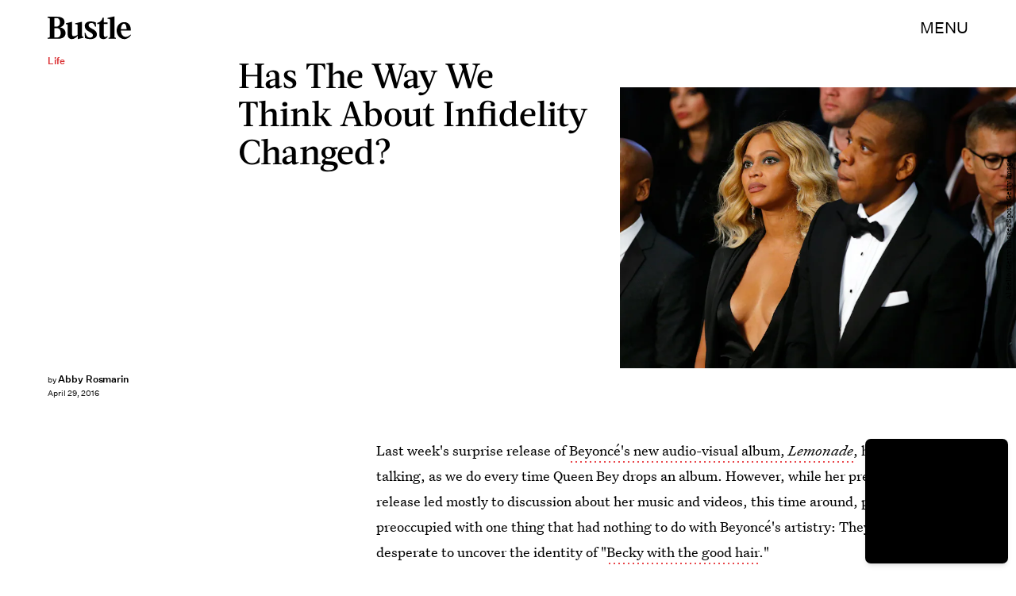

--- FILE ---
content_type: text/html; charset=utf-8
request_url: https://www.google.com/recaptcha/api2/aframe
body_size: 268
content:
<!DOCTYPE HTML><html><head><meta http-equiv="content-type" content="text/html; charset=UTF-8"></head><body><script nonce="KBUjXvqVum59exaaLgVC1A">/** Anti-fraud and anti-abuse applications only. See google.com/recaptcha */ try{var clients={'sodar':'https://pagead2.googlesyndication.com/pagead/sodar?'};window.addEventListener("message",function(a){try{if(a.source===window.parent){var b=JSON.parse(a.data);var c=clients[b['id']];if(c){var d=document.createElement('img');d.src=c+b['params']+'&rc='+(localStorage.getItem("rc::a")?sessionStorage.getItem("rc::b"):"");window.document.body.appendChild(d);sessionStorage.setItem("rc::e",parseInt(sessionStorage.getItem("rc::e")||0)+1);localStorage.setItem("rc::h",'1769376521361');}}}catch(b){}});window.parent.postMessage("_grecaptcha_ready", "*");}catch(b){}</script></body></html>